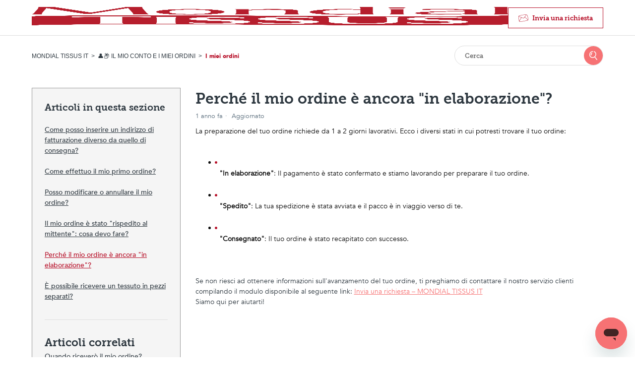

--- FILE ---
content_type: text/html; charset=utf-8
request_url: https://supporto.mondialtissus.it/hc/it/articles/18854203512594-Perch%C3%A9-il-mio-ordine-%C3%A8-ancora-in-elaborazione
body_size: 5919
content:
<!DOCTYPE html>
<html dir="ltr" lang="it">
<head>
  <meta charset="utf-8" />
  <!-- v26840 -->


  <title>Perché il mio ordine è ancora &quot;in elaborazione&quot;? &ndash; MONDIAL TISSUS IT</title>

  

  <meta name="description" content="La preparazione del tuo ordine richiede da 1 a 2 giorni lavorativi. Ecco i diversi stati in cui potresti trovare il tuo ordine:  ..." /><meta property="og:image" content="https://supporto.mondialtissus.it/hc/theming_assets/01HZKZVHRW7WKQSS0GR0FJW9WJ" />
<meta property="og:type" content="website" />
<meta property="og:site_name" content="MONDIAL TISSUS IT" />
<meta property="og:title" content="Perché il mio ordine è ancora &quot;in elaborazione&quot;?" />
<meta property="og:description" content="La preparazione del tuo ordine richiede da 1 a 2 giorni lavorativi. Ecco i diversi stati in cui potresti trovare il tuo ordine:


&quot;In elaborazione&quot;: Il pagamento è stato confermato e stiamo lavoran..." />
<meta property="og:url" content="https://supporto.mondialtissus.it/hc/it/articles/18854203512594-Perch%C3%A9-il-mio-ordine-%C3%A8-ancora-in-elaborazione" />
<link rel="canonical" href="https://supporto.mondialtissus.it/hc/it/articles/18854203512594-Perch%C3%A9-il-mio-ordine-%C3%A8-ancora-in-elaborazione">
<link rel="alternate" hreflang="it" href="https://supporto.mondialtissus.it/hc/it/articles/18854203512594-Perch%C3%A9-il-mio-ordine-%C3%A8-ancora-in-elaborazione">
<link rel="alternate" hreflang="x-default" href="https://supporto.mondialtissus.it/hc/it/articles/18854203512594-Perch%C3%A9-il-mio-ordine-%C3%A8-ancora-in-elaborazione">

  <link rel="stylesheet" href="//static.zdassets.com/hc/assets/application-f34d73e002337ab267a13449ad9d7955.css" media="all" id="stylesheet" />
  <link rel="stylesheet" type="text/css" href="/hc/theming_assets/9517096/18502438170642/style.css?digest=19358538534418">

  <link rel="icon" type="image/x-icon" href="/hc/theming_assets/01HZKZVHXGFQXGF04PS41PG2ND">

    

  <meta content="width=device-width, initial-scale=1.0" name="viewport" />


  
</head>
<body class="">
  
  
  

  <header class="header">
  <div class="logo">
    <a title="Home page" href="/hc/it">
     <a id="header-link-store" href="https://mondialtissus.it/"> <img src="/hc/theming_assets/01HZKZVHRW7WKQSS0GR0FJW9WJ" alt="Home page del Centro assistenza MONDIAL TISSUS IT"></a>
    </a>
  </div>
  <div class="nav-wrapper">
    <button class="menu-button" aria-controls="user-nav" aria-expanded="false" aria-label="Alterna menu di navigazione">
      <svg xmlns="http://www.w3.org/2000/svg" width="16" height="16" focusable="false" viewBox="0 0 16 16" class="icon-menu">
        <path fill="none" stroke="currentColor" stroke-linecap="round" d="M1.5 3.5h13m-13 4h13m-13 4h13"/>
      </svg>
    </button>
    <nav class="user-nav" id="user-nav">
      <a class="submit-a-request" href="/hc/it/requests/new">Invia una richiesta</a>
    </nav>
  </div>
</header>



  <main role="main">
    <div class="container-divider"></div>
<div class="container">
  <nav class="sub-nav">
    <ol class="breadcrumbs">
  
    <li title="MONDIAL TISSUS IT">
      
        <a href="/hc/it">MONDIAL TISSUS IT</a>
      
    </li>
  
    <li title="👤📦 IL MIO CONTO E I MIEI ORDINI">
      
        <a href="/hc/it/categories/18853738591890--IL-MIO-CONTO-E-I-MIEI-ORDINI">👤📦 IL MIO CONTO E I MIEI ORDINI</a>
      
    </li>
  
    <li title="I miei ordini">
      
        <a href="/hc/it/sections/18854174220306-I-miei-ordini">I miei ordini</a>
      
    </li>
  
</ol>

    <form role="search" class="search" data-search="" action="/hc/it/search" accept-charset="UTF-8" method="get"><input type="hidden" name="utf8" value="&#x2713;" autocomplete="off" /><input type="hidden" name="category" id="category" value="18853738591890" autocomplete="off" />
<input type="search" name="query" id="query" placeholder="Cerca" aria-label="Cerca" /></form>
  </nav>

  <div class="article-container" id="article-container">
    <aside class="article-sidebar">
      
        <div class="collapsible-sidebar">
          <button type="button" class="collapsible-sidebar-toggle" aria-labelledby="section-articles-title" aria-expanded="false"></button>
          <h3 id="section-articles-title" class="collapsible-sidebar-title sidenav-title">
            Articoli in questa sezione
          </h3>
          <div class="collapsible-sidebar-body">
            <ul>
              
                <li>
                  <a href="/hc/it/articles/23560179002770-Come-posso-inserire-un-indirizzo-di-fatturazione-diverso-da-quello-di-consegna" class="sidenav-item ">Come posso inserire un indirizzo di fatturazione diverso da quello di consegna?</a>
                </li>
              
                <li>
                  <a href="/hc/it/articles/18854167210002-Come-effettuo-il-mio-primo-ordine" class="sidenav-item ">Come effettuo il mio primo ordine?</a>
                </li>
              
                <li>
                  <a href="/hc/it/articles/18854220750738-Posso-modificare-o-annullare-il-mio-ordine" class="sidenav-item ">Posso modificare o annullare il mio ordine?</a>
                </li>
              
                <li>
                  <a href="/hc/it/articles/18947272861586-Il-mio-ordine-%C3%A8-stato-rispedito-al-mittente-cosa-devo-fare" class="sidenav-item ">Il mio ordine è stato &quot;rispedito al mittente&quot;: cosa devo fare?</a>
                </li>
              
                <li>
                  <a href="/hc/it/articles/18854203512594-Perch%C3%A9-il-mio-ordine-%C3%A8-ancora-in-elaborazione" class="sidenav-item current-article">Perché il mio ordine è ancora &quot;in elaborazione&quot;?</a>
                </li>
              
                <li>
                  <a href="/hc/it/articles/18853915154322-%C3%88-possibile-ricevere-un-tessuto-in-pezzi-separati" class="sidenav-item ">È possibile ricevere un tessuto in pezzi separati?</a>
                </li>
              
            </ul>
            
            	<section class="article-relatives">
                
                
                	
  <section class="related-articles">
    
      <h2 class="related-articles-title">Articoli correlati</h2>
    
    <ul>
      
        <li>
          <a href="/hc/it/related/click?data=[base64]%3D--fe25a9ff1a4a31c634392e46a3c21af4179998dc" rel="nofollow">Quando riceverò il mio ordine?</a>
        </li>
      
        <li>
          <a href="/hc/it/related/click?data=[base64]%3D%3D--6d0496551118790fbd9d1ee3936921c22d05fb53" rel="nofollow">Tempi di consegna e costi di spedizione</a>
        </li>
      
        <li>
          <a href="/hc/it/related/click?data=BAh7CjobZGVzdGluYXRpb25fYXJ0aWNsZV9pZGwrCBLA2HY%2BEToYcmVmZXJyZXJfYXJ0aWNsZV9pZGwrCBJXGtYlEToLbG9jYWxlSSIHaXQGOgZFVDoIdXJsSSI0L2hjL2l0L2FydGljbGVzLzE4OTU5OTc5NTYwOTc4LUNvbWUtY29udGF0dGFyY2kGOwhUOglyYW5raQg%3D--1bd6ad611d8251def01041e9e36069b69e6b43df" rel="nofollow">Come contattarci </a>
        </li>
      
        <li>
          <a href="/hc/it/related/click?data=[base64]" rel="nofollow">Posso richiedere un duplicato della mia fattura?</a>
        </li>
      
        <li>
          <a href="/hc/it/related/click?data=[base64]" rel="nofollow">Per quanto tempo il mio pacco viene conservato nel Chronopost Pickup Relay?</a>
        </li>
      
    </ul>
  </section>


                
      				</section>
          </div> 
          
        </div>

      
    </aside>

    <article class="article">
      <header class="article-header">
        <h1 title="Perché il mio ordine è ancora &quot;in elaborazione&quot;?" class="article-title">
          Perché il mio ordine è ancora &quot;in elaborazione&quot;?
          
        </h1>

        <div class="article-author">
          
          <div class="article-meta">
            

            <ul class="meta-group">
              
                <li class="meta-data"><time datetime="2024-05-21T08:12:09Z" title="2024-05-21T08:12:09Z" data-datetime="relative">21 maggio 2024 08:12</time></li>
                <li class="meta-data">Aggiornato</li>
              
            </ul>
          </div>
        </div>

        
      </header>

      <section class="article-info">
        <div class="article-content">
          <div class="article-body"><p style="border: 0px solid #e3e3e3; box-sizing: border-box;                   color: #0d0d0d; font-family: Söhne, ui-sans-serif, system-ui, -apple-system, ' Segoe UI' , Roboto, Ubuntu, Cantarell, ' Noto Sans' , sans-serif, ' Helvetica Neue' , Arial, ' Apple Color Emoji' , ' Segoe UI Emoji' , ' Segoe UI Symbol' , ' Noto Color Emoji' font-size: 16px; font-style: normal; font-variant-ligatures: normal; font-variant-caps: normal; font-weight: 400; letter-spacing: normal; orphans: 2; text-align: start; text-indent: 0px; text-transform: none; widows: 2; word-spacing: 0px;  white-space: pre-wrap; background-color: #ffffff;  text-decoration-style: initial; text-decoration-color: initial;">La preparazione del tuo ordine richiede da 1 a 2 giorni lavorativi. Ecco i diversi stati in cui potresti trovare il tuo ordine:</p>
<ul style="border: 0px solid #e3e3e3; box-sizing: border-box;                  list-style: disc;  padding: 0px 0px 0px 1.625em; color: #0d0d0d; font-family: Söhne, ui-sans-serif, system-ui, -apple-system, ' Segoe UI' , Roboto, Ubuntu, Cantarell, ' Noto Sans' , sans-serif, ' Helvetica Neue' , Arial, ' Apple Color Emoji' , ' Segoe UI Emoji' , ' Segoe UI Symbol' , ' Noto Color Emoji' font-size: 16px; font-style: normal; font-variant-ligatures: normal; font-variant-caps: normal; font-weight: 400; letter-spacing: normal; orphans: 2; text-align: start; text-indent: 0px; text-transform: none; widows: 2; word-spacing: 0px;  white-space: pre-wrap; background-color: #ffffff;  text-decoration-style: initial; text-decoration-color: initial;">
<li style="border: 0px solid #e3e3e3; box-sizing: border-box;                    padding-left: 0.375em;">
<strong style="border: 0px solid #e3e3e3; box-sizing: border-box;                  font-weight: 600; color: var(--tw-prose-bold);">"In elaborazione"</strong>: Il pagamento è stato confermato e stiamo lavorando per preparare il tuo ordine.</li>
<li style="border: 0px solid #e3e3e3; box-sizing: border-box;                    padding-left: 0.375em;">
<strong style="border: 0px solid #e3e3e3; box-sizing: border-box;                  font-weight: 600; color: var(--tw-prose-bold);">"Spedito"</strong>: La tua spedizione è stata avviata e il pacco è in viaggio verso di te.</li>
<li style="border: 0px solid #e3e3e3; box-sizing: border-box;                    padding-left: 0.375em;">
<strong style="border: 0px solid #e3e3e3; box-sizing: border-box;                  font-weight: 600; color: var(--tw-prose-bold);">"Consegnato"</strong>: Il tuo ordine è stato recapitato con successo.</li>
</ul>
<p><br>Se non riesci ad ottenere informazioni sull'avanzamento del tuo ordine, ti preghiamo di contattare il nostro servizio clienti compilando il modulo disponibile al seguente link: <a href="https://supporto.mondialtissus.it/hc/it/requests/new">Invia una richiesta – MONDIAL TISSUS IT</a></p>
<p>Siamo qui per aiutarti!</p></div>

          <div class="article-attachments">
            <ul class="attachments">
              
            </ul>
          </div>
        </div>
      </section>

      <footer>
        <div class="article-footer">
          
          
        </div>
      </footer>


      
    </article>
  </div>
        
        <div class="article-votes">
          <h3 class="article-votes-question">Questo articolo ti è stato utile?</h3>
          <div class="article-votes-controls" role='radiogroup'>
            <button type="button" class="button article-vote article-vote-up" data-helper="vote" data-item="article" data-type="up" data-id="18854203512594" data-upvote-count="3" data-vote-count="6" data-vote-sum="0" data-vote-url="/hc/it/articles/18854203512594/vote" data-value="null" data-label="Utenti che ritengono sia utile: 3 su 6" data-selected-class="null" aria-label="Questo articolo è stato utile" aria-pressed="false">Sì</button>
            <button type="button" class="button article-vote article-vote-down" data-helper="vote" data-item="article" data-type="down" data-id="18854203512594" data-upvote-count="3" data-vote-count="6" data-vote-sum="0" data-vote-url="/hc/it/articles/18854203512594/vote" data-value="null" data-label="Utenti che ritengono sia utile: 3 su 6" data-selected-class="null" aria-label="Questo articolo non è stato utile" aria-pressed="false">No</button>
          </div>
          <small class="article-votes-count">
          	<span class="article-vote-label" data-helper="vote" data-item="article" data-type="label" data-id="18854203512594" data-upvote-count="3" data-vote-count="6" data-vote-sum="0" data-vote-url="/hc/it/articles/18854203512594/vote" data-value="null" data-label="Utenti che ritengono sia utile: 3 su 6">Utenti che ritengono sia utile: 3 su 6</span>
          </small>
        </div>
      
  <div class="article-more-questions">
		Altre domande? <a href="/hc/it/requests/new">Invia una richiesta</a>
	</div>
	<div class="article-return-to-top">
		<a href="#article-container">Torna in alto<span class="icon-arrow-up"></span></a>
	</div>
</div>

  </main>

  <footer class="footer">
  <div class="footer-inner">
    <a class= "footer-inner__link" href=""href="https://mondialtissus.it/"">MONDIAL TISSUS IT</a>

    <div class="footer-language-selector">
      
    </div>
  </div>
</footer>


    <div class="powered-by-zendesk">
  <svg xmlns="http://www.w3.org/2000/svg" width="26" height="26" focusable="false" viewBox="0 0 26 26">
    <path d="M12 8.2v14.5H0zM12 3c0 3.3-2.7 6-6 6S0 6.3 0 3h12zm2 19.7c0-3.3 2.7-6 6-6s6 2.7 6 6H14zm0-5.2V3h12z"/>
  </svg>

  <a href="https://www.zendesk.it/service/help-center/?utm_source=helpcenter&utm_medium=poweredbyzendesk&utm_campaign=text&utm_content=Mondial+Tissus+Support" target="_blank" rel="nofollow">Powered by Zendesk</a>
</div>


  <!-- / -->

  
  <script src="//static.zdassets.com/hc/assets/it.8c3fdfcb4a78fd666de6.js"></script>
  

  <script type="text/javascript">
  /*

    Greetings sourcecode lurker!

    This is for internal Zendesk and legacy usage,
    we don't support or guarantee any of these values
    so please don't build stuff on top of them.

  */

  HelpCenter = {};
  HelpCenter.account = {"subdomain":"mondialtissus","environment":"production","name":"Mondial Tissus Support"};
  HelpCenter.user = {"identifier":"da39a3ee5e6b4b0d3255bfef95601890afd80709","email":null,"name":"","role":"anonymous","avatar_url":"https://assets.zendesk.com/hc/assets/default_avatar.png","is_admin":false,"organizations":[],"groups":[]};
  HelpCenter.internal = {"asset_url":"//static.zdassets.com/hc/assets/","web_widget_asset_composer_url":"https://static.zdassets.com/ekr/snippet.js","current_session":{"locale":"it","csrf_token":null,"shared_csrf_token":null},"usage_tracking":{"event":"article_viewed","data":"BAh7CDoLbG9jYWxlSSIHaXQGOgZFVDoPYXJ0aWNsZV9pZGwrCBJXGtYlEToKX21ldGF7DDoPYWNjb3VudF9pZGkDKDiROhNoZWxwX2NlbnRlcl9pZGwrCBLEQ/HTEDoNYnJhbmRfaWRsKwgSMEHv0xA6DHVzZXJfaWQwOhN1c2VyX3JvbGVfbmFtZUkiDkFOT05ZTU9VUwY7BlQ7AEkiB2l0BjsGVDoaYW5vbnltb3VzX3RyYWNraW5nX2lkMA==--0e1e3ceb2049a314489386fd4792a24866f0a5ac","url":"https://supporto.mondialtissus.it/hc/activity"},"current_record_id":"18854203512594","current_record_url":"/hc/it/articles/18854203512594-Perch%C3%A9-il-mio-ordine-%C3%A8-ancora-in-elaborazione","current_record_title":"Perché il mio ordine è ancora \"in elaborazione\"?","current_text_direction":"ltr","current_brand_id":18502438170642,"current_brand_name":"Mondial Tissus IT","current_brand_url":"https://mondialtissus-it.zendesk.com","current_brand_active":true,"current_path":"/hc/it/articles/18854203512594-Perch%C3%A9-il-mio-ordine-%C3%A8-ancora-in-elaborazione","show_autocomplete_breadcrumbs":true,"user_info_changing_enabled":false,"has_user_profiles_enabled":false,"has_end_user_attachments":true,"user_aliases_enabled":false,"has_anonymous_kb_voting":true,"has_multi_language_help_center":true,"show_at_mentions":false,"embeddables_config":{"embeddables_web_widget":true,"embeddables_help_center_auth_enabled":false,"embeddables_connect_ipms":false},"answer_bot_subdomain":"static","gather_plan_state":"subscribed","has_article_verification":true,"has_gather":true,"has_ckeditor":false,"has_community_enabled":false,"has_community_badges":true,"has_community_post_content_tagging":false,"has_gather_content_tags":true,"has_guide_content_tags":true,"has_user_segments":true,"has_answer_bot_web_form_enabled":true,"has_garden_modals":false,"theming_cookie_key":"hc-da39a3ee5e6b4b0d3255bfef95601890afd80709-2-preview","is_preview":false,"has_search_settings_in_plan":true,"theming_api_version":2,"theming_settings":{"brand_color":"rgba(182, 13, 38, 1)","brand_text_color":"#FFFFFF","text_color":"#2F3941","link_color":"rgba(182, 13, 38, 1)","hover_link_color":"#0F3554","visited_link_color":"rgba(182, 13, 38, 1)","background_color":"#FFFFFF","heading_font":"Geneva, 'Lucida Sans', 'Lucida Grande', 'Lucida Sans Unicode', Verdana, sans-serif","text_font":"Geneva, 'Lucida Sans', 'Lucida Grande', 'Lucida Sans Unicode', Verdana, sans-serif","logo":"/hc/theming_assets/01HZKZVHRW7WKQSS0GR0FJW9WJ","show_brand_name":false,"favicon":"/hc/theming_assets/01HZKZVHXGFQXGF04PS41PG2ND","homepage_background_image":"/hc/theming_assets/01HZKZVJ1D0GVVY077TE0NA6TM","community_background_image":"/hc/theming_assets/01HZKZVJ88GAA21SQ4HXNKFDRK","community_image":"/hc/theming_assets/01HZKZVJCY1K8GNNFCHZSNAVNA","instant_search":true,"scoped_kb_search":true,"scoped_community_search":false,"show_recent_activity":true,"show_articles_in_section":true,"show_article_author":false,"show_article_comments":false,"show_follow_article":false,"show_recently_viewed_articles":false,"show_related_articles":true,"show_article_sharing":false,"show_follow_section":false,"show_follow_post":false,"show_post_sharing":false,"show_follow_topic":false},"has_pci_credit_card_custom_field":true,"help_center_restricted":false,"is_assuming_someone_else":false,"flash_messages":[],"user_photo_editing_enabled":true,"user_preferred_locale":"fr","base_locale":"it","login_url":"https://mondialtissus.zendesk.com/access?brand_id=18502438170642\u0026return_to=https%3A%2F%2Fsupporto.mondialtissus.it%2Fhc%2Fit%2Farticles%2F18854203512594-Perch%25C3%25A9-il-mio-ordine-%25C3%25A8-ancora-in-elaborazione","has_alternate_templates":true,"has_custom_statuses_enabled":true,"has_hc_generative_answers_setting_enabled":true,"has_generative_search_with_zgpt_enabled":false,"has_suggested_initial_questions_enabled":false,"has_guide_service_catalog":true,"has_service_catalog_search_poc":false,"has_service_catalog_itam":false,"has_csat_reverse_2_scale_in_mobile":false,"has_knowledge_navigation":false,"has_unified_navigation":false,"has_unified_navigation_eap_access":false,"has_csat_bet365_branding":false,"version":"v26840","dev_mode":false};
</script>

  
  
  <script src="//static.zdassets.com/hc/assets/hc_enduser-be182e02d9d03985cf4f06a89a977e3d.js"></script>
  <script type="text/javascript" src="/hc/theming_assets/9517096/18502438170642/script.js?digest=19358538534418"></script>
  
</body>
</html>

--- FILE ---
content_type: image/svg+xml
request_url: https://supporto.mondialtissus.it/hc/theming_assets/01HZKZVHA1FTMYCE5155CCA626
body_size: -66
content:
<svg width="16" height="18" xmlns="http://www.w3.org/2000/svg"><path d="M1.207 3.111C2.742.834 5.334-.208 7.86.034l.048.006.225-.012c1.33-.035 2.642.52 3.67 1.444l.189.177c1.24 1.214 1.88 3.022 1.853 4.82a7.51 7.51 0 01-2.106 5.112l3.998 5.038c.613.774-.435 1.896-1.053 1.118l-4.103-5.171a7.434 7.434 0 01-1.752.896c-2.537.894-5.697.234-7.46-2.047-1.794-2.322-1.8-5.874-.162-8.304zM7.908.04l-.025.002a4.425 4.425 0 00-.25.027C7.243.125 6.9.397 6.9.867c0 .24.128.506.32.664l.068.049-.157-.002C5.125 1.576 3.113 2.614 2.105 4.54l-.112.227c-.96 2.064-.623 4.701 1.05 6.202 1.643 1.47 4.079 1.638 5.981.712 2.147-1.046 3.631-3.401 3.321-6.011-.247-2.074-1.733-3.68-3.55-3.989l-.117-.017.07-.03c.558-.29.672-1.324-.077-1.479h-.002a7.54 7.54 0 00-.538-.09L7.908.04zM4.496 3.664c.778-.653 1.925.428 1.144 1.084-.907.748-1.368 1.871-1.233 3.004.044.415-.404.766-.808.766-.469 0-.767-.357-.81-.766-.144-1.542.489-3.058 1.708-4.088z" fill="#FFF" fill-rule="nonzero"/></svg>

--- FILE ---
content_type: image/svg+xml
request_url: https://supporto.mondialtissus.it/hc/theming_assets/01HZKZVH4SSPVR7N5X274FQ1GE
body_size: -317
content:
<svg width="22" height="18" xmlns="http://www.w3.org/2000/svg" viewBox="0 0 298.667 298.667" fill="#B60D26"><path d="M298.667 30.187L268.48 0 149.333 119.147 30.187 0 0 30.187l119.147 119.146L0 268.48l30.187 30.187L149.333 179.52 268.48 298.667l30.187-30.187L179.52 149.333z"/></svg>

--- FILE ---
content_type: image/svg+xml
request_url: https://supporto.mondialtissus.it/hc/theming_assets/01HZKZVH009YTGVMKXXT527SSB
body_size: -456
content:
<svg width="22" height="18" xmlns="http://www.w3.org/2000/svg"><path fill-rule="nonzero" d="M22 2.7L19.412 0 7.328 12.6l-4.74-4.945L0 10.355 7.327 18z" fill="#B60D26"/></svg>

--- FILE ---
content_type: image/svg+xml
request_url: https://supporto.mondialtissus.it/hc/theming_assets/01HZKZVHDW1Y7C3XFH7095RVAF
body_size: 2274
content:
<?xml version="1.0" encoding="UTF-8"?>
<svg width="20px" height="15px" viewBox="0 0 20 15" version="1.1" xmlns="http://www.w3.org/2000/svg" xmlns:xlink="http://www.w3.org/1999/xlink">
    <!-- Generator: Sketch 63.1 (92452) - https://sketch.com -->
    <title>letter</title>
    <desc>Created with Sketch.</desc>
    <g id="Zendesk---UI" stroke="none" stroke-width="1" fill="none" fill-rule="evenodd">
        <g id="HOMEPAGE" transform="translate(-1136.000000, -28.000000)" fill="#B60D26" fill-rule="nonzero">
            <g id="cta" transform="translate(1116.000000, 15.000000)">
                <g id="Group-5" transform="translate(20.000000, 13.000000)">
                    <g id="letter">
                        <path d="M14.6500435,0.00318925579 C14.7258209,-0.00705377329 14.7922563,0.00807299243 14.8463041,0.038576538 C15.7205134,-0.119542288 16.6525479,0.231106029 17.2945117,0.857507021 C18.3099665,1.84753054 18.6498951,3.34985738 18.9940957,4.6604768 C19.4222597,6.28299824 19.7445885,7.93040877 19.9591528,9.59282198 C20.0717602,10.4718064 20.0138422,11.6975644 18.9662195,11.9888089 L18.9999791,11.9772566 C19.0012486,12.0807316 18.9448581,12.1803234 18.8125847,12.2102242 C16.329122,12.772328 13.836891,13.2887597 11.3359302,13.7595194 C9.10121652,14.1779619 6.86336165,14.5744518 4.61816456,14.9102505 C3.81414323,15.0315944 2.98175511,15.1079769 2.28794417,14.603741 C1.99184773,14.3877364 1.76053279,14.1057426 1.57718367,13.7930588 L1.52158428,13.8752723 C1.32132544,14.1696786 0.847451173,13.8887123 1.04881509,13.5920866 L1.04881509,13.5920866 L1.30112991,13.219465 C1.25693323,13.1075994 1.21694917,12.9946258 1.18056002,12.8818409 C0.885599318,11.9696299 0.739699182,10.9988212 0.570712484,10.0573209 C0.384921543,9.02270964 0.219076005,7.97659396 0.0847191499,6.93047828 C-0.0241426794,6.08133691 -0.0706588348,5.12325781 0.21268932,4.31133035 L0.182991736,4.2992627 C-0.141178906,4.18057103 0.00193707839,3.6677125 0.327182583,3.78850526 L0.327182583,3.78850526 L0.433962473,3.82725015 C0.607838463,3.52906582 0.84422918,3.26317472 1.16061462,3.04624469 C1.43986952,2.85477947 1.70122174,3.3077544 1.42516581,3.49814407 C1.21752566,3.64084054 1.05188155,3.81292815 0.921181471,4.00738411 L6.229,5.967 L6.2963723,5.86859771 C6.48226791,5.59696413 6.90555031,5.82067215 6.79922603,6.09287483 L6.76805652,6.1517834 L6.76,6.163 L9.45706674,7.15924371 C9.76951884,7.27485627 10.1715593,7.52706809 10.5035454,7.40398274 L10.6008799,7.35528632 C10.8979402,7.16455477 11.1657402,6.75976578 11.4020906,6.49909545 C11.6574919,6.21803866 11.9086363,5.93350927 12.1555208,5.64551016 L11.9478026,5.52158221 C11.6381016,5.34359446 11.913887,4.86004153 12.220313,5.03913901 C12.3197846,5.09672872 12.4188563,5.15499197 12.5175216,5.21392403 L12.8028557,4.87042625 C13.7716454,3.67354884 14.6686781,2.42284094 15.4894552,1.12456687 C15.6737544,0.835279019 16.1421358,1.10231096 15.9578167,1.39264936 C15.1108846,2.72699199 14.1852486,4.01205648 13.1855665,5.24128666 C13.116094,5.32710748 13.0462201,5.41262622 12.9759448,5.49784288 C14.503226,6.45112178 15.9283552,7.57072121 17.2271055,8.83483422 C17.6108663,9.20944902 17.9829535,9.5959831 18.3433672,9.99447756 C18.5622515,10.238494 19,10.594449 19,10.9727834 C18.9988949,11.5470256 18.2076645,11.4876964 18.2733258,10.9526439 C18.2780159,10.9136274 18.2893176,10.8727822 18.3067964,10.8347042 L18.331,10.791 L18.299103,10.7442238 C18.1249765,10.5089434 17.8122064,10.2169212 17.6778041,10.0836374 L17.6363834,10.0415176 C17.4226025,9.81316063 17.2037383,9.58706419 16.9797505,9.3631872 C16.4865476,8.87665446 15.9739959,8.40950082 15.4421356,7.9617674 C14.5476941,7.21620833 13.6040896,6.53510508 12.6181719,5.92322557 L12.0917426,6.53028743 L12.0917426,6.53028743 L11.4415658,7.24558618 C11.0960493,7.63697035 10.7469262,8.11487745 10.1650231,7.97516384 C9.33453238,7.77595015 8.50838094,7.36904062 7.70826505,7.07446116 L7.70826505,7.07446116 L6.455,6.612 L1.911,13.3 L1.99092148,13.4561405 C2.43176185,14.2515235 3.11248565,14.5274144 3.97424624,14.4665639 L4.14899474,14.4499581 C5.1451086,14.3317448 6.1380813,14.1434486 7.12789357,13.9781612 C10.9968969,13.328862 14.8452611,12.571471 18.6729862,11.7059883 L18.6359242,11.7134056 C18.6405645,11.6141911 18.6983052,11.5189929 18.8246728,11.4838338 C19.8722955,11.1873384 19.3951316,9.35710667 19.2878986,8.65517323 C19.0920169,7.41964418 18.8386109,6.19738675 18.5276413,4.98840093 C18.241339,3.87370123 17.9775582,2.65319411 17.307367,1.68830971 C16.6865106,0.794649606 15.4565899,0.144071515 14.4003838,0.740178309 L14.4004035,0.740178309 C14.2351436,0.84068441 14.0787198,0.744293054 14.0222201,0.610902834 C9.75691364,1.2096119 5.52613905,2.00479911 1.34500837,2.99080477 L1.34500837,2.99080477 C0.998212265,3.07338397 0.851018407,2.57476257 1.19781451,2.49320685 C5.63213698,1.44744381 10.1222867,0.616307071 14.6500435,0.00318925579 Z M0.681654485,4.48363969 C0.234642378,5.7076032 0.669756296,7.43974827 0.840505365,8.5383328 C0.994441475,9.49239384 1.16799538,10.4426329 1.36112854,11.3890115 C1.44599527,11.8221513 1.53125239,12.2619705 1.66538355,12.6837019 L5.924,6.416 Z M18.5983572,10.672808 L18.5469212,10.672808 C18.4556222,10.663848 18.3846878,10.7119126 18.3375931,10.7802368 L18.331,10.791 L18.3572824,10.8293734 C18.4077245,10.9110214 18.4330974,10.9809024 18.4166836,11.0276532 L18.579,10.86 L18.8117563,10.9235445 L18.8205165,10.9526439 L18.5469212,11.2324799 L18.5983572,11.2324799 C18.948564,11.2682994 18.9463739,10.7086275 18.5983572,10.672808 Z" id="Combined-Shape"></path>
                    </g>
                </g>
            </g>
        </g>
    </g>
</svg>